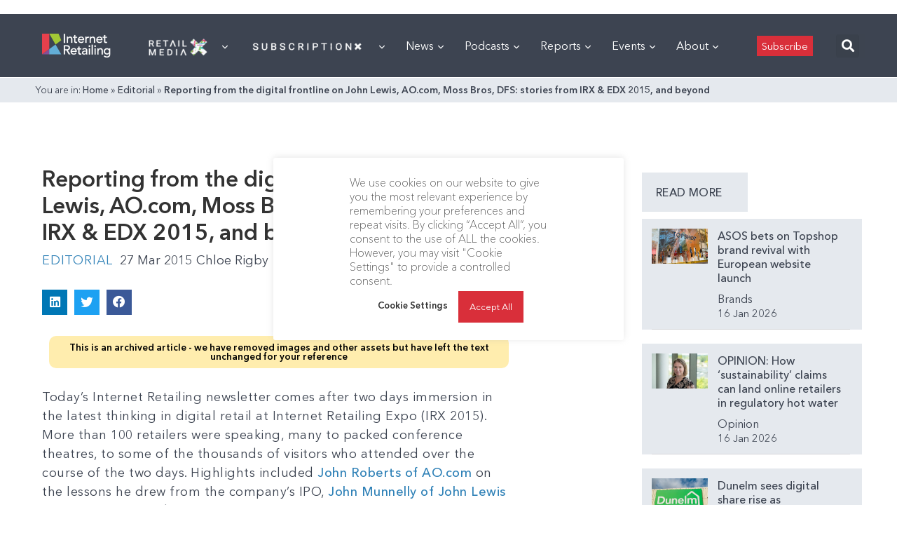

--- FILE ---
content_type: text/html; charset=utf-8
request_url: https://www.google.com/recaptcha/api2/aframe
body_size: 268
content:
<!DOCTYPE HTML><html><head><meta http-equiv="content-type" content="text/html; charset=UTF-8"></head><body><script nonce="0ZGuxVqMXLYxb8UQJrJhGA">/** Anti-fraud and anti-abuse applications only. See google.com/recaptcha */ try{var clients={'sodar':'https://pagead2.googlesyndication.com/pagead/sodar?'};window.addEventListener("message",function(a){try{if(a.source===window.parent){var b=JSON.parse(a.data);var c=clients[b['id']];if(c){var d=document.createElement('img');d.src=c+b['params']+'&rc='+(localStorage.getItem("rc::a")?sessionStorage.getItem("rc::b"):"");window.document.body.appendChild(d);sessionStorage.setItem("rc::e",parseInt(sessionStorage.getItem("rc::e")||0)+1);localStorage.setItem("rc::h",'1768663626265');}}}catch(b){}});window.parent.postMessage("_grecaptcha_ready", "*");}catch(b){}</script></body></html>

--- FILE ---
content_type: application/javascript
request_url: https://prism.app-us1.com/?a=476598377&u=https%3A%2F%2Finternetretailing.net%2Freporting-from-the-digital-frontline-on-john-lewis-aocom-moss-bros-dfs-stories-from-irx-amp-edx-2015-and-beyond%2F
body_size: 138
content:
window.visitorGlobalObject=window.visitorGlobalObject||window.prismGlobalObject;window.visitorGlobalObject.setVisitorId('c90615ae-e117-413b-8bf4-82e863d78898', '476598377');window.visitorGlobalObject.setWhitelistedServices('tracking', '476598377');

--- FILE ---
content_type: application/javascript
request_url: https://internetretailing.net/wp-content/plugins/surecart/dist/components/surecart/p-a99af055.entry.js
body_size: 10109
content:
import{r as t,c as o,h as r,H as s,a as e,F as n}from"./p-cc7ce8c7.js";import{i as a}from"./p-d556eec7.js";import{g as i,a as l,s as c,b as u}from"./p-b8e5d313.js";import{m as d}from"./p-7ef0f71c.js";import{g as b}from"./p-a0a91ecb.js";import{a as h}from"./p-18e45a13.js";import{a as g}from"./p-1c2e2695.js";const p=":host{display:block}[hidden]{display:none !important}::slotted(*:not(:first-child)){margin-top:0.5rem;margin-bottom:0}::slotted(ul){line-height:1.4em;list-style-type:disc;margin:0;padding:0;padding-left:20px}.alert{font-family:var(--sc-input-font-family);font-weight:var(--sc-font-weight-normal);font-size:var(--sc-button-font-size-medium);line-height:var(--sc-line-height-dense);border-radius:var(--sc-alert-border-radius, var(--sc-border-radius-medium));padding:var(--sc-spacing-large);display:flex;align-items:flex-start;border:var(--sc-alert-border, var(--sc-input-border));border-top:solid var(--sc-alert-border-width, 3px);color:var(--sc-alert-color, var(--sc-input-label-color));background:var(--sc-alert-background-color, var(--sc-color-white));box-shadow:var(--sc-shadow-small)}.alert__text{flex:1}.alert.alert--primary{border-top-color:var(--sc-alert-primary-border-color, var(--sc-color-primary-500))}.alert.alert--primary a{color:var(--sc-color-primary-900)}.alert.alert--primary .alert__title{color:var(--sc-alert-title-color, var(--sc-color-gray-800))}.alert.alert--primary .alert__icon{color:var(--sc-alert-primary-icon-color, var(--sc-color-primary-500))}.alert.alert--info{border-top-color:var(--sc-alert-info-border-color, var(--sc-color-info-500))}.alert.alert--info a{color:var(--sc-color-info-900)}.alert.alert--info .alert__title{color:var(--sc-alert-title-color, var(--sc-color-gray-800))}.alert.alert--info .alert__icon{color:var(--sc-alert-info-icon-color, var(--sc-color-info-500))}.alert.alert--danger{border-top-color:var(--sc-alert-danger-border-color, var(--sc-color-danger-500))}.alert.alert--danger a{color:var(--sc-color-danger-900)}.alert.alert--danger .alert__title{color:var(--sc-alert-title-color, var(--sc-color-gray-800))}.alert.alert--danger .alert__icon{color:var(--sc-alert-danger-icon-color, var(--sc-color-danger-500))}.alert.alert--warning{border-top-color:var(--sc-alert-warning-border-color, var(--sc-color-warning-500))}.alert.alert--warning a{color:var(--sc-color-warning-900)}.alert.alert--warning .alert__title{color:var(--sc-alert-title-color, var(--sc-color-gray-800))}.alert.alert--warning .alert__icon{color:var(--sc-alert-warning-icon-color, var(--sc-color-warning-500))}.alert.alert--success{border-top-color:var(--sc-alert-success-border-color, var(--sc-color-success-500))}.alert.alert--success a{color:var(--sc-color-success-900)}.alert.alert--success .alert__title{color:var(--sc-alert-title-color, var(--sc-color-gray-800))}.alert.alert--success .alert__icon{color:var(--sc-alert-success-icon-color, var(--sc-color-success-500))}.alert__icon{flex:1;flex:0 0 auto;display:flex;align-items:center;font-size:var(--sc-font-size-large);padding-inline-end:var(--sc-spacing-medium)}.alert__title{font-weight:var(--sc-font-weight-semibold)}.sr-only{position:absolute;width:1px;height:1px;padding:0;margin:-1px;overflow:hidden;clip:rect(0, 0, 0, 0);border:0}.alert__close{transition:background-color var(--sc-transition-fast) ease;display:inline-flex;border-radius:var(--sc-border-radius-small);padding:var(--sc-spacing-x-small);margin-left:auto;cursor:pointer}.alert__close svg{width:1em;height:1em}.alert--is-rtl{text-align:right}.alert--is-rtl.alert-close{margin-right:auto;margin-left:unset}.alert--is-rtl ::slotted(ul){margin:0;padding:0;padding-right:20px}";const f=class{constructor(r){t(this,r);this.scHide=o(this,"scHide",7);this.scShow=o(this,"scShow",7);this.open=false;this.title=undefined;this.closable=false;this.type="primary";this.duration=Infinity;this.scrollOnOpen=undefined;this.scrollMargin="0px";this.noIcon=undefined;this.autoHideTimeout=undefined}async show(){if(this.open){return}this.open=true}async hide(){if(!this.open){return}this.open=false}restartAutoHide(){clearTimeout(this.autoHideTimeout);if(this.open&&this.duration<Infinity){this.autoHideTimeout=setTimeout((()=>this.hide()),this.duration)}}handleMouseMove(){this.restartAutoHide()}handleCloseClick(){this.hide()}handleOpenChange(){this.open?this.scShow.emit():this.scHide.emit();if(this.open&&this.scrollOnOpen){this.el.scrollIntoView({behavior:"smooth"})}}componentDidLoad(){this.handleOpenChange()}iconName(){switch(this.type){case"danger":return"alert-circle";case"success":return"check-circle";case"warning":return"alert-triangle";default:return"info"}}icon(){return r("sc-icon",{name:this.iconName()})}render(){return r(s,{style:{"scroll-margin-top":this.scrollMargin}},r("div",{class:{alert:true,"alert--primary":this.type==="primary","alert--success":this.type==="success","alert--info":this.type==="info","alert--warning":this.type==="warning","alert--danger":this.type==="danger","alert--is-rtl":a()},part:"base",role:"alert","aria-live":"assertive","aria-atomic":"true","aria-hidden":this.open?"false":"true",hidden:this.open?false:true,onMouseMove:()=>this.handleMouseMove()},r("div",{class:"alert__icon",part:"icon"},r("slot",{name:"icon"},this.icon())),r("div",{class:"alert__text",part:"text"},r("div",{class:"alert__title",part:"title"},r("slot",{name:"title"},this.title)),r("div",{class:"alert__message",part:"message"},r("slot",null))),this.closable&&r("span",{part:"close",class:"alert__close",onClick:()=>this.handleCloseClick()},r("span",{class:"sr-only"},"Dismiss"),r("svg",{class:"h-5 w-5","x-description":"Heroicon name: solid/x",xmlns:"http://www.w3.org/2000/svg",viewBox:"0 0 20 20",fill:"currentColor","aria-hidden":"true"},r("path",{"fill-rule":"evenodd",d:"M4.293 4.293a1 1 0 011.414 0L10 8.586l4.293-4.293a1 1 0 111.414 1.414L11.414 10l4.293 4.293a1 1 0 01-1.414 1.414L10 11.414l-4.293 4.293a1 1 0 01-1.414-1.414L8.586 10 4.293 5.707a1 1 0 010-1.414z","clip-rule":"evenodd"})))))}get el(){return e(this)}static get watchers(){return{open:["handleOpenChange"]}}};f.style=p;const v=':host{display:block;position:var(--sc-block-ui-position, absolute);top:-5px;left:-5px;right:-5px;bottom:-5px;overflow:hidden;display:flex;align-items:center;justify-content:center}:host>*{z-index:1}:host:after{content:"";position:var(--sc-block-ui-position, absolute);top:0;left:0;right:0;bottom:0;cursor:wait;background:var(--sc-block-ui-background-color, var(--sc-color-white));opacity:var(--sc-block-ui-opacity, 0.15)}:host.transparent:after{background:transparent}.overlay__content{font-size:var(--sc-font-size-large);font-weight:var(--sc-font-weight-semibold);display:grid;gap:0.5em;text-align:center}';const m=class{constructor(o){t(this,o);this.zIndex=1;this.transparent=undefined;this.spinner=undefined}render(){return r("div",{part:"base",class:{overlay:true,transparent:this.transparent},style:{"z-index":this.zIndex.toString()}},r("div",{class:"overlay__content",part:"content"},r("slot",{name:"spinner"},!this.transparent&&this.spinner&&r("sc-spinner",null)),r("slot",null)))}};m.style=v;const x=':host{display:inline-block;width:auto;cursor:pointer;--primary-color:var(--sc-color-primary-text);--primary-background:var(--sc-color-primary-500)}:host([full]){display:block}::slotted(*){pointer-events:none}.button{box-sizing:border-box;z-index:10;display:inline-flex;align-items:stretch;justify-content:center;width:100%;border-style:solid;border-width:var(--sc-input-border-width);font-family:var(--sc-input-font-family);font-weight:var(--sc-font-weight-semibold);text-decoration:none;user-select:none;white-space:nowrap;vertical-align:middle;padding:0;transition:var(--sc-input-transition, var(--sc-transition-medium)) background-color, var(--sc-input-transition, var(--sc-transition-medium)) color, var(--sc-input-transition, var(--sc-transition-medium)) border, var(--sc-input-transition, var(--sc-transition-medium)) box-shadow, var(--sc-input-transition, var(--sc-transition-medium)) opacity;cursor:inherit}.button::-moz-focus-inner{border:0}.button:focus{outline:none}.button:focus-visible{box-shadow:0 0 0 var(--sc-focus-ring-width) var(--sc-focus-ring-color-primary)}.button.button--disabled{cursor:not-allowed}.button.button--disabled *{pointer-events:none}.button.button--disabled .button__label,.button.button--disabled .button__suffix,.button.button--disabled .button__prefix{opacity:0.5}.button ::slotted(.sc--icon){pointer-events:none}.button__prefix,.button__suffix{flex:0 0 auto;display:flex;align-items:center}.button__label{display:flex;align-items:center}.button__label ::slotted(sc-icon){vertical-align:-2px}.button:not(.button--text):not(.button--link){box-shadow:var(--sc-shadow-small)}.button.button--standard.button--default{background-color:var(--sc-button-default-background-color, var(--sc-color-white));border-color:var(--sc-button-default-border-color, var(--sc-color-gray-300));color:var(--sc-button-default-color, var(--sc-color-gray-600))}.button.button--standard.button--default:hover:not(.button--disabled){background-color:var(--sc-button-default-hover-background-color, var(--sc-color-white));border-color:var(--sc-button-default-focus-border-color, var(--primary-background));color:var(--primary-background)}.button.button--standard.button--default:focus:not(.button--disabled){background-color:var(--sc-button-default-focus-background-color, var(--sc-color-white));border-color:var(--sc-button-default-focus-border-color, var(--sc-color-white));color:var(--primary-background);box-shadow:0 0 0 var(--sc-focus-ring-width) var(--sc-focus-ring-color-primary)}.button.button--standard.button--default:active:not(.button--disabled){background-color:var(--sc-button-default-active-background-color, var(--sc-color-white));border-color:var(--sc-button-default-active-border-color, var(--sc-color-white));color:var(--primary-background)}.button.button--standard.button--primary{background-color:var(--primary-background);border-color:var(--primary-background);color:var(--primary-color)}.button.button--standard.button--primary:hover:not(.button--disabled){opacity:0.8}.button.button--standard.button--primary:focus:not(.button--disabled){opacity:0.8;color:var(--primary-color);border-color:var(--sc-color-white);box-shadow:0 0 0 var(--sc-focus-ring-width) var(--sc-focus-ring-color-primary)}.button.button--standard.button--primary:active:not(.button--disabled){background-color:var(--primary-background);border-color:var(--sc-color-white);color:var(--primary-color)}.button.button--standard.button--success{background-color:var(--sc-color-success-500);border-color:var(--sc-color-success-500);color:var(--sc-color-success-text)}.button.button--standard.button--success:hover:not(.button--disabled){background-color:var(--sc-color-success-400);border-color:var(--sc-color-success-400);color:var(--sc-color-success-text)}.button.button--standard.button--success:focus:not(.button--disabled){background-color:var(--sc-color-success-400);border-color:var(--sc-color-success-400);color:var(--sc-color-success-text);box-shadow:0 0 0 var(--sc-focus-ring-width) var(--sc-focus-ring-color-success)}.button.button--standard.button--success:active:not(.button--disabled){background-color:var(--sc-color-success-500);border-color:var(--sc-color-success-500);color:var(--sc-color-success-text)}.button.button--standard.button--info{background-color:var(--sc-color-info-500);border-color:var(--sc-color-info-500);color:var(--sc-color-info-text)}.button.button--standard.button--info:hover:not(.button--disabled){background-color:var(--sc-color-info-400);border-color:var(--sc-color-info-400);color:var(--sc-color-info-text)}.button.button--standard.button--info:focus:not(.button--disabled){background-color:var(--sc-color-info-400);border-color:var(--sc-color-info-400);color:var(--sc-color-info-text);box-shadow:0 0 0 var(--sc-focus-ring-width) var(--sc-focus-ring-color-info)}.button.button--standard.button--info:active:not(.button--disabled){background-color:var(--sc-color-info-500);border-color:var(--sc-color-info-500);color:var(--sc-color-info-text)}.button.button--standard.button--warning{background-color:var(--sc-color-warning-500);border-color:var(--sc-color-warning-500);color:var(--sc-color-warning-text)}.button.button--standard.button--warning:hover:not(.button--disabled){background-color:var(--sc-color-warning-400);border-color:var(--sc-color-warning-400);color:var(--sc-color-warning-text)}.button.button--standard.button--warning:focus:not(.button--disabled){background-color:var(--sc-color-warning-400);border-color:var(--sc-color-warning-400);color:var(--sc-color-warning-text);box-shadow:0 0 0 var(--sc-focus-ring-width) var(--sc-focus-ring-color-warning)}.button.button--standard.button--warning:active:not(.button--disabled){background-color:var(--sc-color-warning-500);border-color:var(--sc-color-warning-500);color:var(--sc-color-warning-text)}.button.button--standard.button--danger{background-color:var(--sc-color-danger-500);border-color:var(--sc-color-danger-500);color:var(--sc-color-danger-text)}.button.button--standard.button--danger:hover:not(.button--disabled){background-color:var(--sc-color-danger-400);border-color:var(--sc-color-danger-400);color:var(--sc-color-danger-text)}.button.button--standard.button--danger:focus:not(.button--disabled){background-color:var(--sc-color-danger-400);border-color:var(--sc-color-danger-400);color:var(--sc-color-danger-text);box-shadow:0 0 0 var(--sc-focus-ring-width) var(--sc-focus-ring-color-danger)}.button.button--standard.button--danger:active:not(.button--disabled){background-color:var(--sc-color-danger-500);border-color:var(--sc-color-danger-500);color:var(--sc-color-danger-text)}.button--outline{background:none;border:solid 1px}.button--outline.button--default{border-color:var(--sc-color-gray-300);color:var(--sc-color-gray-700)}.button--outline.button--default:hover:not(.button--disabled){border-color:var(--primary-background);background-color:var(--primary-background);color:var(--sc-color-white)}.button--outline.button--default:focus:not(.button--disabled){border-color:var(--primary-background);box-shadow:0 0 0 var(--sc-focus-ring-width) var(--primary-background)/var(--sc-focus-ring-alpha)}.button--outline.button--default:active:not(.button--disabled){opacity:0.8;color:var(--sc-color-white)}.button--outline.button--primary{border-color:var(--primary-background);color:var(--primary-background)}.button--outline.button--primary:hover:not(.button--disabled){background-color:var(--primary-background);opacity:0.8;color:var(--sc-color-white)}.button--outline.button--primary:focus:not(.button--disabled){border-color:var(--primary-background);box-shadow:0 0 0 var(--sc-focus-ring-width) var(--primary-background)/var(--sc-focus-ring-alpha)}.button--outline.button--primary:active:not(.button--disabled){border-color:var(--primary-background);background-color:var(--primary-background);opacity:0.9;color:var(--sc-color-white)}.button--outline.button--success{border-color:var(--sc-color-success-500);color:var(--sc-color-success-500)}.button--outline.button--success:hover:not(.button--disabled){background-color:var(--sc-color-success-500);color:var(--sc-color-white)}.button--outline.button--success:focus:not(.button--disabled){border-color:var(--sc-color-success-500);box-shadow:0 0 0 var(--sc-focus-ring-width) var(--sc-color-success-500)/var(--sc-focus-ring-alpha)}.button--outline.button--success:active:not(.button--disabled){border-color:var(--sc-color-success-700);background-color:var(--sc-color-success-700);color:var(--sc-color-white)}.button--outline.button--info{border-color:var(--sc-color-gray-500);color:var(--sc-color-gray-500)}.button--outline.button--info:hover:not(.button--disabled){background-color:var(--sc-color-gray-500);color:var(--sc-color-white)}.button--outline.button--info:focus:not(.button--disabled){border-color:var(--sc-color-gray-500);box-shadow:0 0 0 var(--sc-focus-ring-width) var(--sc-color-gray-500)/var(--sc-focus-ring-alpha)}.button--outline.button--info:active:not(.button--disabled){border-color:var(--sc-color-gray-700);background-color:var(--sc-color-gray-700);color:var(--sc-color-white)}.button--outline.button--warning{border-color:var(--sc-color-warning-500);color:var(--sc-color-warning-500)}.button--outline.button--warning:hover:not(.button--disabled){background-color:var(--sc-color-warning-500);color:var(--sc-color-white)}.button--outline.button--warning:focus:not(.button--disabled){border-color:var(--sc-color-warning-500);box-shadow:0 0 0 var(--sc-focus-ring-width) var(--sc-color-warning-500)/var(--sc-focus-ring-alpha)}.button--outline.button--warning:active:not(.button--disabled){border-color:var(--sc-color-warning-700);background-color:var(--sc-color-warning-700);color:var(--sc-color-white)}.button--outline.button--danger{border-color:var(--sc-color-danger-500);color:var(--sc-color-danger-500)}.button--outline.button--danger:hover:not(.button--disabled){background-color:var(--sc-color-danger-500);color:var(--sc-color-white)}.button--outline.button--danger:focus:not(.button--disabled){border-color:var(--sc-color-danger-500);box-shadow:0 0 0 var(--sc-focus-ring-width) var(--sc-color-danger-500)/var(--sc-focus-ring-alpha)}.button--outline.button--danger:active:not(.button--disabled){border-color:var(--sc-color-danger-700);background-color:var(--sc-color-danger-700);color:var(--sc-color-white)}.button--text{background-color:transparent;border-color:transparent;color:inherit}.button--text:hover:not(.button--disabled){background-color:transparent;border-color:transparent;color:var(--sc-color-gray-600)}.button--text:focus:not(.button--disabled){background-color:transparent;border-color:transparent;box-shadow:0}.button--text:active:not(.button--disabled){background-color:transparent;border-color:transparent;box-shadow:0}.button--text.button--caret.button--has-label{padding-right:var(--sc-spacing-xx-small)}.button--text.button--caret.button--has-label .button__label{padding:0 var(--sc-spacing-xx-small) !important}.button--link{background-color:transparent;border-color:transparent;box-shadow:none;color:var(--sc-button-link-color, var(--primary-background));transition:opacity var(--sc-input-transition, var(--sc-transition-medium)) ease;text-decoration:var(--sc-button-link-text-decoration, none)}.button--link.button--has-label.button--small .button__label,.button--link.button--has-label.button--medium .button__label,.button--link.button--has-label.button--large .button__label{padding:0}.button--link:hover:not(.button--disabled){background-color:transparent;border-color:transparent;opacity:0.75}.button--link:focus:not(.button--disabled){background-color:transparent;border-color:transparent}.button--link:active:not(.button--disabled){background-color:transparent;border-color:transparent}.button--link.button--has-prefix:not(.button--text).button--small,.button--link.button--has-prefix:not(.button--text).button--medium,.button--link.button--has-prefix:not(.button--text).button--large{padding-left:0}.button--link.button--has-prefix:not(.button--text).button--small .button__label,.button--link.button--has-prefix:not(.button--text).button--medium .button__label,.button--link.button--has-prefix:not(.button--text).button--large .button__label{padding-left:var(--sc-spacing-xx-small)}.button--link.button--has-suffix:not(.button--text).button--small,.button--link.button--has-suffix:not(.button--text).button--medium,.button--link.button--has-suffix:not(.button--text).button--large{padding-right:0}.button--link.button--has-suffix:not(.button--text).button--small .button__label,.button--link.button--has-suffix:not(.button--text).button--medium .button__label,.button--link.button--has-suffix:not(.button--text).button--large .button__label{padding-right:var(--sc-spacing-xx-small)}.button--small{font-size:var(--sc-button-font-size-small);height:var(--sc-input-height-small);line-height:calc(var(--sc-input-height-small) - var(--sc-input-border-width) * 2);border-radius:var(--button-border-radius, var(--sc-input-border-radius-small))}.button--medium{font-size:var(--sc-button-font-size-medium);height:var(--sc-input-height-medium);line-height:calc(var(--sc-input-height-medium) - var(--sc-input-border-width) * 2);border-radius:var(--button-border-radius, var(--sc-input-border-radius-medium))}.button--large{font-size:var(--sc-button-font-size-large);height:var(--sc-input-height-large);line-height:calc(var(--sc-input-height-large) - var(--sc-input-border-width) * 2);border-radius:var(--button-border-radius, var(--sc-input-border-radius-large))}.button--full{display:block}.button--pill.button--small{border-radius:var(--sc-input-height-small)}.button--pill.button--medium{border-radius:var(--sc-input-height-medium)}.button--pill.button--large{border-radius:var(--sc-input-height-large)}.button--circle{padding-left:0;padding-right:0}.button--circle.button--small{width:var(--sc-input-height-small);border-radius:50%}.button--circle.button--medium{width:var(--sc-input-height-medium);border-radius:50%}.button--circle.button--large{width:var(--sc-input-height-large);border-radius:50%}.button--circle .button__prefix,.button--circle .button__suffix,.button--circle .button__caret{display:none}.button--caret .button__suffix{display:none}.button--caret .button__caret{display:flex;align-items:center}.button--caret .button__caret svg{width:1em;height:1em}.button--busy{position:relative;cursor:wait}.button--busy .button__prefix,.button--busy .button__label,.button--busy .button__suffix,.button--busy .button__caret{visibility:hidden}.button--busy *{pointer-events:none}.button--loading{position:relative;cursor:wait}.button--loading .button__prefix,.button--loading .button__label,.button--loading .button__suffix,.button--loading .button__caret{visibility:hidden}sc-spinner::part(base){--indicator-color:currentColor;--spinner-size:12px;position:absolute;top:calc(50% - var(--spinner-size) + var(--spinner-size) / 4);left:calc(50% - var(--spinner-size) + var(--spinner-size) / 4)}.button ::slotted(sc-badge){position:absolute;top:0;right:0;transform:translateY(-50%) translateX(50%);pointer-events:none}.button--has-label.button--small .button__label{padding:0 var(--sc-spacing-small)}.button--has-label.button--medium .button__label{padding:0 var(--sc-spacing-medium)}.button--has-label.button--large .button__label{padding:0 var(--sc-spacing-large)}.button--has-prefix:not(.button--text).button--small{padding-left:var(--sc-spacing-x-small)}.button--has-prefix:not(.button--text).button--small .button__label{padding-left:var(--sc-spacing-x-small)}.button--has-prefix:not(.button--text).button--medium{padding-left:var(--sc-spacing-small)}.button--has-prefix:not(.button--text).button--medium .button__label{padding-left:var(--sc-spacing-small)}.button--has-prefix:not(.button--text).button--large{padding-left:var(--sc-spacing-small)}.button--has-prefix:not(.button--text).button--large .button__label{padding-left:var(--sc-spacing-small)}.button--has-suffix.button--small,.button--caret.button--small{padding-right:var(--sc-spacing-x-small)}.button--has-suffix.button--small .button__label,.button--caret.button--small .button__label{padding-right:var(--sc-spacing-x-small)}.button--has-suffix.button--medium,.button--caret.button--medium{padding-right:var(--sc-spacing-small)}.button--has-suffix.button--medium .button__label,.button--caret.button--medium .button__label{padding-right:var(--sc-spacing-small)}.button--has-suffix.button--large,.button--caret.button--large{padding-right:var(--sc-spacing-small)}.button--has-suffix.button--large .button__label,.button--caret.button--large .button__label{padding-right:var(--sc-spacing-small)}:host(.sc-button-group__button--first) .button{border-top-right-radius:0;border-bottom-right-radius:0}:host(.sc-button-group__button--inner) .button{border-radius:0}:host(.sc-button-group__button--last) .button{border-top-left-radius:0;border-bottom-left-radius:0}:host(.sc-button-group__button:not(.sc-button-group__button--first)){margin-left:calc(-1 * var(--sc-input-border-width))}:host(.sc-button-group__button:not(.sc-button-group__button--focus,.sc-button-group__button--first,[type=default]):not(:hover,:active,:focus)) .button:after{content:"";position:absolute;top:0;left:0;bottom:0;border-left:solid 1px #fff4;mix-blend-mode:lighten}:host(.sc-button-group__button--hover){z-index:1}:host(.sc-button-group__button--focus){z-index:2}@keyframes busy-animation{0%{background-position:200px 0}}.button--is-rtl.button--has-prefix.button--small,.button--is-rtl.button--has-prefix.button--medium,.button--is-rtl.button--has-prefix.button--large{padding-left:0}.button--is-rtl.button--has-prefix.button--small .button__label,.button--is-rtl.button--has-prefix.button--medium .button__label,.button--is-rtl.button--has-prefix.button--large .button__label{padding-left:0;padding-right:var(--sc-spacing-xx-small)}.button--is-rtl.button--has-suffix.button--small,.button--is-rtl.button--has-suffix.button--medium,.button--is-rtl.button--has-suffix.button--large{padding-right:0}.button--is-rtl.button--has-suffix.button--small .button__label,.button--is-rtl.button--has-suffix.button--medium .button__label,.button--is-rtl.button--has-suffix.button--large .button__label{padding-right:0;padding-left:var(--sc-spacing-xx-small)}';const w=class{constructor(r){t(this,r);this.scBlur=o(this,"scBlur",7);this.scFocus=o(this,"scFocus",7);this.hasFocus=false;this.hasLabel=false;this.hasPrefix=false;this.hasSuffix=false;this.type="default";this.size="medium";this.caret=false;this.full=false;this.disabled=false;this.loading=false;this.outline=false;this.busy=false;this.pill=false;this.circle=false;this.submit=false;this.name=undefined;this.value=undefined;this.href=undefined;this.target=undefined;this.download=undefined;this.autofocus=undefined}componentWillLoad(){this.handleSlotChange()}click(){this.button.click()}focus(t){this.button.focus(t)}blur(){this.button.blur()}handleSlotChange(){this.hasLabel=!!this.button.children;this.hasPrefix=!!this.button.querySelector('[slot="prefix"]');this.hasSuffix=!!this.button.querySelector('[slot="suffix"]')}handleBlur(){this.hasFocus=false;this.scBlur.emit()}handleFocus(){this.hasFocus=true;this.scFocus.emit()}handleClick(t){if(this.disabled||this.loading||this.busy){t.preventDefault();t.stopPropagation()}if(this.submit){this.submitForm()}}submitForm(){var t,o;const r=((o=(t=this.button.closest("sc-form"))===null||t===void 0?void 0:t.shadowRoot)===null||o===void 0?void 0:o.querySelector("form"))||this.button.closest("form");const s=document.createElement("button");if(r){s.type="submit";s.style.position="absolute";s.style.width="0";s.style.height="0";s.style.clip="rect(0 0 0 0)";s.style.clipPath="inset(50%)";s.style.overflow="hidden";s.style.whiteSpace="nowrap";r.append(s);s.click();s.remove()}}render(){const t=this.href?"a":"button";const o=r(n,null,r("span",{part:"prefix",class:"button__prefix"},r("slot",{onSlotchange:()=>this.handleSlotChange(),name:"prefix"})),r("span",{part:"label",class:"button__label"},r("slot",{onSlotchange:()=>this.handleSlotChange()})),r("span",{part:"suffix",class:"button__suffix"},r("slot",{onSlotchange:()=>this.handleSlotChange(),name:"suffix"})),this.caret?r("span",{part:"caret",class:"button__caret"},r("svg",{viewBox:"0 0 24 24",fill:"none",stroke:"currentColor","stroke-width":"2","stroke-linecap":"round","stroke-linejoin":"round"},r("polyline",{points:"6 9 12 15 18 9"}))):"",this.loading||this.busy?r("sc-spinner",{exportparts:"base:spinner"}):"");return r(t,{part:"base",class:{button:true,[`button--${this.type}`]:!!this.type,[`button--${this.size}`]:true,"button--caret":this.caret,"button--circle":this.circle,"button--disabled":this.disabled,"button--focused":this.hasFocus,"button--loading":this.loading,"button--busy":this.busy,"button--pill":this.pill,"button--standard":!this.outline,"button--outline":this.outline,"button--has-label":this.hasLabel,"button--has-prefix":this.hasPrefix,"button--has-suffix":this.hasSuffix,"button--is-rtl":a()},href:this.href,target:this.target,download:this.download,autoFocus:this.autofocus,rel:this.target?"noreferrer noopener":undefined,role:"button","aria-disabled":this.disabled?"true":"false","aria-busy":this.busy||this.loading?"true":"false",tabindex:this.disabled?"-1":"0",disabled:this.disabled||this.busy,type:this.submit?"submit":"button",name:this.name,value:this.value,onBlur:()=>this.handleBlur(),onFocus:()=>this.handleFocus(),onClick:t=>this.handleClick(t)},o)}get button(){return e(this)}};w.style=x;const y=":host{display:block;position:relative}.dashboard-module{display:grid;gap:var(--sc-dashboard-module-spacing, 1em)}.heading{font-family:var(--sc-font-sans);display:flex;flex-wrap:wrap;gap:1em;align-items:center;justify-content:space-between}.heading__text{display:grid;flex:1;gap:calc(var(--sc-dashboard-module-spacing, 1em) / 2)}@media screen and (min-width: 720px){.heading{gap:2em}}.heading__title{font-size:var(--sc-dashbaord-module-heading-size, var(--sc-font-size-x-large));font-weight:var(--sc-dashbaord-module-heading-weight, var(--sc-font-weight-bold));line-height:var(--sc-dashbaord-module-heading-line-height, var(--sc-line-height-dense));white-space:nowrap}.heading__description{font-size:var(--sc-font-size-normal);line-height:var(--sc-line-height-dense);opacity:0.85}";const _=class{constructor(o){t(this,o);this.heading=undefined;this.error=undefined;this.loading=undefined}render(){return r("div",{class:"dashboard-module",part:"base"},!!this.error&&r("sc-alert",{exportparts:"base:error__base, icon:error__icon, text:error__text, title:error__title, message:error__message",open:!!this.error,type:"danger"},r("span",{slot:"title"},wp.i18n.__("Error","surecart")),this.error),r("div",{class:"heading",part:"heading"},r("div",{class:"heading__text",part:"heading-text"},r("div",{class:"heading__title",part:"heading-title"},r("slot",{name:"heading","aria-label":this.heading},this.heading)),r("div",{class:"heading__description",part:"heading-description"},r("slot",{name:"description"}))),r("slot",{name:"end"})),r("slot",null))}};_.style=y;const k=new Set;function z(t){k.add(t);document.body.classList.add("sc-scroll-lock")}function C(t){k.delete(t);if(k.size===0){document.body.classList.remove("sc-scroll-lock")}}const j=":host{--width:31rem;--header-spacing:var(--sc-spacing-large);--body-spacing:var(--sc-spacing-large);--footer-spacing:var(--sc-spacing-large);display:contents}[hidden]{display:none !important}.dialog{display:flex;align-items:center;justify-content:center;position:fixed;top:0;right:0;bottom:0;left:0;z-index:var(--sc-z-index-dialog);box-sizing:border-box;text-align:left}.dialog__panel{display:flex;flex-direction:column;z-index:2;width:var(--width);max-width:100vw;max-height:100vh;background-color:var(--sc-panel-background-color);border-radius:var(--sc-border-radius-medium);box-shadow:var(--sc-shadow-x-large);position:relative}.dialog__panel:focus{outline:none}@media screen and (max-width: 420px){.dialog__panel{max-height:80vh}}.dialog--open .dialog__panel{display:flex;opacity:1;transform:none}.dialog__header{flex:0 0 auto;display:flex;border-bottom:1px solid var(--sc-color-gray-300)}.dialog__title{flex:1 1 auto;font:inherit;font-size:var(--sc-font-size-large);line-height:var(--sc-line-height-dense);padding:var(--header-spacing);margin:0}.dialog__close{flex:0 0 auto;display:flex;align-items:center;font-size:var(--sc-font-size-x-large);padding:0 calc(var(--header-spacing) / 2);z-index:2}.dialog__body{flex:1 1 auto;padding:var(--body-spacing);overflow:var(--dialog-body-overflow, auto);-webkit-overflow-scrolling:touch}.dialog__footer{flex:0 0 auto;text-align:right;padding:var(--footer-spacing)}.dialog__footer ::slotted(sl-button:not(:first-of-type)){margin-left:var(--sc-spacing-x-small)}.dialog:not(.dialog--has-footer) .dialog__footer{display:none}.dialog__overlay{position:fixed;top:0;right:0;bottom:0;left:0;background-color:var(--sc-overlay-background-color)}";const D=class{constructor(r){t(this,r);this.scRequestClose=o(this,"scRequestClose",7);this.scShow=o(this,"scShow",7);this.scAfterShow=o(this,"scAfterShow",7);this.scHide=o(this,"scHide",7);this.scAfterHide=o(this,"scAfterHide",7);this.scInitialFocus=o(this,"scInitialFocus",7);this.open=false;this.label="";this.noHeader=false;this.hasFooter=false}async show(){if(this.open){return undefined}this.open=true}async hide(){if(!this.open){return undefined}this.open=false}requestClose(t){const o=this.scRequestClose.emit(t);if(o.defaultPrevented){const t=i(this.el,"dialog.denyClose");l(this.panel,t.keyframes,t.options);return}this.hide()}handleKeyDown(t){if(t.key==="Escape"){t.stopPropagation();this.requestClose("keyboard")}}async handleOpenChange(){if(this.open){this.scShow.emit();z(this.el);const t=this.el.querySelector("[autofocus]");if(t){t.removeAttribute("autofocus")}await Promise.all([c(this.dialog),c(this.overlay)]);this.dialog.hidden=false;requestAnimationFrame((()=>{const o=this.scInitialFocus.emit();if(!o.defaultPrevented){if(t){t.focus({preventScroll:true})}else{this.panel.focus({preventScroll:true})}}if(t){t.setAttribute("autofocus","")}}));const o=i(this.el,"dialog.show");const r=i(this.el,"dialog.overlay.show");await Promise.all([l(this.panel,o.keyframes,o.options),l(this.overlay,r.keyframes,r.options)]);this.scAfterShow.emit()}else{this.scHide.emit();await Promise.all([c(this.dialog),c(this.overlay)]);const t=i(this.el,"dialog.hide");const o=i(this.el,"dialog.overlay.hide");await Promise.all([l(this.panel,t.keyframes,t.options),l(this.overlay,o.keyframes,o.options)]);this.dialog.hidden=true;C(this.el);const r=this.originalTrigger;if(typeof(r===null||r===void 0?void 0:r.focus)==="function"){setTimeout((()=>r.focus()))}this.scAfterHide.emit()}}componentDidLoad(){this.hasFooter=!!this.el.querySelector('[slot="footer"]');this.dialog.hidden=!this.open;if(this.open){z(this.el)}}disconnectedCallback(){C(this.el)}render(){return r("div",{part:"base",ref:t=>this.dialog=t,class:{dialog:true,"dialog--open":this.open,"dialog--has-footer":this.hasFooter},onKeyDown:t=>this.handleKeyDown(t)},r("div",{part:"overlay",class:"dialog__overlay",onClick:t=>{t.preventDefault();t.stopImmediatePropagation();this.requestClose("overlay")},ref:t=>this.overlay=t,tabindex:"-1"}),r("div",{part:"panel",class:"dialog__panel",role:"dialog","aria-modal":"true","aria-hidden":this.open?"false":"true","aria-label":this.noHeader||this.label,"aria-labelledby":!this.noHeader||"title",ref:t=>this.panel=t,tabindex:"0"},!this.noHeader&&r("header",{part:"header",class:"dialog__header"},r("h2",{part:"title",class:"dialog__title",id:"title"},r("slot",{name:"label"}," ",this.label.length>0?this.label:String.fromCharCode(65279)," ")),r("sc-button",{class:"dialog__close",type:"text",circle:true,part:"close-button",exportparts:"base:close-button__base",onClick:t=>{t.preventDefault();t.stopImmediatePropagation();this.requestClose("close-button")}},r("sc-icon",{name:"x",label:wp.i18n.__("Close","surecart")}))),r("div",{part:"body",class:"dialog__body"},r("slot",null)),r("footer",{part:"footer",class:"dialog__footer"},r("slot",{name:"footer"}))))}get el(){return e(this)}static get watchers(){return{open:["handleOpenChange"]}}};u("dialog.show",{keyframes:[{opacity:0,transform:"scale(0.8)"},{opacity:1,transform:"scale(1)"}],options:{duration:150,easing:"ease"}});u("dialog.hide",{keyframes:[{opacity:1,transform:"scale(1)"},{opacity:0,transform:"scale(0.8)"}],options:{duration:150,easing:"ease"}});u("dialog.denyClose",{keyframes:[{transform:"scale(1)"},{transform:"scale(1.02)"},{transform:"scale(1)"}],options:{duration:150}});u("dialog.overlay.show",{keyframes:[{opacity:0},{opacity:1}],options:{duration:150}});u("dialog.overlay.hide",{keyframes:[{opacity:1},{opacity:0}],options:{duration:150}});D.style=j;const S=":host{display:block;--spacing:var(--sc-spacing-small)}.flex{display:flex;gap:var(--sc-flex-column-gap, var(--spacing));justify-content:var(--sc-flex-space-between, space-between)}.justify-flex-start{justify-content:flex-start}.justify-flex-end{justify-content:flex-end}.justify-center{justify-content:center}.justify-space-between{justify-content:space-between}.justify-space-around{justify-content:space-around}.justify-space-evenly{justify-content:space-evenly}.wrap-wrap{flex-wrap:wrap}.wrap-no-wrap{flex-wrap:no-wrap}.align-flex-start{align-items:flex-start}.align-flex-end{align-items:flex-end}.align-center{align-items:center}.align-baseline{align-items:baseline}.align-stretch{align-items:stretch}.direction-row{flex-direction:row}.direction-row-reverse{flex-direction:row-reverse}.direction-column{flex-direction:column}.direction-column-reverse{flex-direction:column-reverse}@media (max-width: 480px){.stack-mobile{flex-direction:column}}@media (max-width: 768px){.stack-tablet{flex-direction:column}}@media (max-width: 1180px){.stack-desktop{flex-direction:column}}";const I=class{constructor(o){t(this,o);this.alignItems=undefined;this.justifyContent=undefined;this.flexDirection=undefined;this.columnGap=undefined;this.flexWrap=undefined;this.stack=undefined}render(){return r("div",{part:"base",class:{flex:true,...this.justifyContent?{[`justify-${this.justifyContent}`]:true}:{},...this.alignItems?{[`align-${this.alignItems}`]:true}:{},...this.flexDirection?{[`direction-${this.flexDirection}`]:true}:{},...this.columnGap?{[`column-gap-${this.columnGap}`]:true}:{},...this.flexWrap?{[`wrap-${this.flexWrap}`]:true}:{},...this.stack?{[`stack-${this.stack}`]:true}:{}}},r("slot",null))}};I.style=S;const L=class{constructor(o){t(this,o);this.locale=undefined;this.date=new Date;this.weekday=undefined;this.era=undefined;this.year=undefined;this.month=undefined;this.day=undefined;this.hour=undefined;this.minute=undefined;this.second=undefined;this.timeZoneName=undefined;this.timeZone=undefined;this.hourFormat="auto";this.type="date"}render(){const t=this.type==="timestamp"?parseInt(this.date.toString())*1e3:this.date;const o=new Date(t);const r=this.hourFormat==="auto"?undefined:this.hourFormat==="12";if(isNaN(o.getMilliseconds())){return}return new Intl.DateTimeFormat(this.locale,{weekday:this.weekday,era:this.era,year:this.year,month:this.month,day:this.day,hour:this.hour,minute:this.minute,second:this.second,timeZoneName:this.timeZoneName,timeZone:this.timeZone,hour12:r}).format(o)}};const F={kg:"kilogram",lb:"pound",g:"gram",oz:"ounce"};const H=class{constructor(o){t(this,o);this.value=0;this.locale=undefined;this.type="decimal";this.noGrouping=false;this.currency="USD";this.currencyDisplay="symbol";this.minimumIntegerDigits=undefined;this.minimumFractionDigits=null;this.maximumFractionDigits=undefined;this.minimumSignificantDigits=undefined;this.maximumSignificantDigits=undefined;this.noConvert=undefined;this.unit="lb"}render(){if(isNaN(this.value)){return""}const t=navigator.language||(navigator===null||navigator===void 0?void 0:navigator.browserLanguage)||(navigator.languages||["en"])[0];const o=this.noConvert||this.type!=="currency"?this.value:d(this.value,this.currency.toUpperCase());const r=o%1==0?0:2;return new Intl.NumberFormat(this.locale||t,{style:this.type,currency:this.currency.toUpperCase(),currencyDisplay:this.currencyDisplay,useGrouping:!this.noGrouping,minimumIntegerDigits:this.minimumIntegerDigits,minimumFractionDigits:this.minimumFractionDigits!==null?this.minimumFractionDigits:r,maximumFractionDigits:this.maximumFractionDigits,minimumSignificantDigits:this.minimumSignificantDigits,maximumSignificantDigits:this.maximumSignificantDigits,unit:F[this.unit]}).format(o)}};const $=new Map;const N=t=>{if($.has(t)){return $.get(t)}else{const o=fetch(t).then((async t=>{if(t.ok){const o=document.createElement("div");o.innerHTML=await t.text();const r=o.firstElementChild;return{ok:t.ok,status:t.status,svg:r&&r.tagName.toLowerCase()==="svg"?r.outerHTML:""}}else{return{ok:t.ok,status:t.status,svg:null}}}));$.set(t,o);return o}};const P=":host{--width:1em;--height:1em;display:inline-block;width:var(--width);height:var(--height);contain:strict;box-sizing:content-box !important}.icon,svg{display:block;height:100%;width:100%;stroke-width:var(--sc-icon-stroke-width, 2px)}";const M={"chevron-down":wp.i18n.__("Open","surecart"),"chevron-up":wp.i18n.__("Close","surecart"),"chevron-right":wp.i18n.__("Next","surecart"),"chevron-left":wp.i18n.__("Previous","surecart"),"arrow-right":wp.i18n.__("Next","surecart"),"arrow-left":wp.i18n.__("Previous","surecart"),"arrow-down":wp.i18n.__("Down","surecart"),"arrow-up":wp.i18n.__("Up","surecart"),"alert-circle":wp.i18n.__("Alert","surecart")};const A=new DOMParser;const O=class{constructor(r){t(this,r);this.scLoad=o(this,"scLoad",7);this.svg="";this.name=undefined;this.src=undefined;this.label=undefined;this.library="default"}redraw(){this.setIcon()}componentWillLoad(){this.setIcon()}getLabel(){let t="";if(this.label){t=(M===null||M===void 0?void 0:M[this.label])||this.label}else if(this.name){t=((M===null||M===void 0?void 0:M[this.name])||this.name).replace(/-/g," ")}else if(this.src){t=this.src.replace(/.*\//,"").replace(/-/g," ").replace(/\.svg/i,"")}return t}async setIcon(){const t=b(this.library);const o=this.getUrl();if(o){try{const r=await N(o);if(o!==this.getUrl()){return}else if(r.ok){const o=A.parseFromString(r.svg,"text/html");const s=o.body.querySelector("svg");if(s){if(t&&t.mutator){t.mutator(s)}this.svg=s.outerHTML;this.scLoad.emit()}else{this.svg="";console.error({status:r===null||r===void 0?void 0:r.status})}}else{this.svg="";console.error({status:r===null||r===void 0?void 0:r.status})}}catch{console.error({status:-1})}}else if(this.svg){this.svg=""}}getUrl(){const t=b(this.library);if(this.name&&t){return t.resolver(this.name)}else{return this.src}}render(){return r("div",{part:"base",class:"icon",role:"img","aria-label":this.getLabel(),innerHTML:this.svg})}static get assetsDirs(){return["icon-assets"]}static get watchers(){return{name:["setIcon"],src:["setIcon"],library:["setIcon"]}}};O.style=P;const T=":host{position:relative;box-sizing:border-box}:host *,:host *:before,:host *:after{box-sizing:inherit}:host{--border-radius:var(--sc-border-radius-pill);--color:var(--sc-skeleton-color, var(--sc-color-gray-300));--sheen-color:var(--sc-skeleton-sheen-color, var(--sc-color-gray-400));display:block;position:relative}.skeleton{display:flex;width:100%;height:100%;min-height:1rem}.skeleton__indicator{flex:1 1 auto;background:var(--color);border-radius:var(--border-radius)}.skeleton--sheen .skeleton__indicator{background:linear-gradient(270deg, var(--sheen-color), var(--color), var(--color), var(--sheen-color));background-size:400% 100%;background-size:400% 100%;animation:sheen 3s ease-in-out infinite}.skeleton--pulse .skeleton__indicator{animation:pulse 2s ease-in-out 0.5s infinite}@keyframes sheen{0%{background-position:200% 0}to{background-position:-200% 0}}@keyframes pulse{0%{opacity:1}50%{opacity:0.4}100%{opacity:1}}";const B=class{constructor(o){t(this,o);this.effect="sheen"}render(){return r("div",{part:"base",class:{skeleton:true,"skeleton--pulse":this.effect==="pulse","skeleton--sheen":this.effect==="sheen"},"aria-busy":"true","aria-live":"polite"},r("div",{part:"indicator",class:"skeleton__indicator"}))}};B.style=T;const R=":host{--track-color:#0d131e20;--indicator-color:var(--sc-color-primary-500);--stroke-width:2px;--spinner-size:1em;display:inline-block}.spinner{display:inline-block;width:var(--spinner-size);height:var(--spinner-size);border-radius:50%;border:solid var(--stroke-width) var(--track-color);border-top-color:var(--indicator-color);border-right-color:var(--indicator-color);animation:1s linear infinite spin}@keyframes spin{0%{transform:rotate(0deg)}100%{transform:rotate(360deg)}}";const q=class{constructor(o){t(this,o)}render(){return r("span",{part:"base",class:"spinner","aria-busy":"true","aria-live":"polite"})}};q.style=R;const U=class{constructor(r){t(this,r);this.scRequestClose=o(this,"scRequestClose",7);this.scRefresh=o(this,"scRefresh",7);this.open=undefined;this.subscription=undefined;this.busy=undefined;this.error=undefined;this.upcomingPeriod=undefined;this.loading=false}openChanged(){if(this.open){this.fetchUpcoming()}}async fetchUpcoming(){var t;this.loading=true;try{this.upcomingPeriod=await h({method:"PATCH",path:g(`surecart/v1/subscriptions/${(t=this.subscription)===null||t===void 0?void 0:t.id}/upcoming_period`,{skip_product_group_validation:true,expand:["period.checkout"]}),data:{purge_pending_update:false}})}catch(t){this.error=(t===null||t===void 0?void 0:t.message)||wp.i18n.__("Something went wrong","surecart")}finally{this.loading=false}}async reactivateSubscription(){var t;try{this.error="";this.busy=true;await h({path:`surecart/v1/subscriptions/${(t=this.subscription)===null||t===void 0?void 0:t.id}/restore`,method:"PATCH"});this.scRefresh.emit();this.scRequestClose.emit("close-button")}catch(t){this.error=(t===null||t===void 0?void 0:t.message)||wp.i18n.__("Something went wrong","surecart")}finally{this.busy=false}}renderLoading(){return r("sc-flex",{flexDirection:"column",style:{gap:"1em"}},r("sc-skeleton",{style:{width:"20%",display:"inline-block"}}),r("sc-skeleton",{style:{width:"60%",display:"inline-block"}}),r("sc-skeleton",{style:{width:"40%",display:"inline-block"}}))}render(){var t,o,s,e;return r("sc-dialog",{noHeader:true,open:this.open,style:{"--width":"600px","--body-spacing":"var(--sc-spacing-xxx-large)"}},r("sc-dashboard-module",{loading:this.loading,heading:wp.i18n.__("Resubscribe","surecart"),class:"subscription-reactivate",error:this.error,style:{"--sc-dashboard-module-spacing":"1em"}},this.loading?this.renderLoading():r(n,null,r("div",{slot:"description"},r("sc-alert",{open:true,type:"warning",title:wp.i18n.__("Confirm Charge","surecart")},wp.i18n.__("You will be charged","surecart")," ",r("sc-format-number",{type:"currency",value:(o=(t=this.upcomingPeriod)===null||t===void 0?void 0:t.checkout)===null||o===void 0?void 0:o.amount_due,currency:(s=this.subscription)===null||s===void 0?void 0:s.currency})," ",wp.i18n.__("immediately for your subscription.","surecart")),r("sc-text",{style:{"--font-size":"var(--sc-font-size-medium)","--color":"var(--sc-input-label-color)","--line-height":"var(--sc-line-height-dense)","margin-top":"var(--sc-spacing-medium)"}},wp.i18n.__("Your subscription will be reactivated and will renew automatically on","surecart")," ",r("strong",null,r("sc-format-date",{type:"timestamp",date:(e=this.upcomingPeriod)===null||e===void 0?void 0:e.end_at,month:"long",day:"numeric",year:"numeric"})))),r("sc-flex",{justifyContent:"flex-start"},r("sc-button",{type:"primary",loading:this.busy,disabled:this.busy,onClick:()=>this.reactivateSubscription()},wp.i18n.__("Yes, Reactivate","surecart")),r("sc-button",{disabled:this.busy,style:{color:"var(--sc-color-gray-500)"},type:"text",onClick:()=>this.scRequestClose.emit()},wp.i18n.__("No, Keep Inactive","surecart")))),this.busy&&r("sc-block-ui",null)))}static get watchers(){return{open:["openChanged"]}}};const Y=":host{display:block;--font-size:var(--font-size, var(--sc-font-size-medium));--font-weight:var(--font-size, var(--sc-font-weight-normal));--line-height:var(--font-size, var(--sc-line-height-medium));--text-align:left;--color:var(--color, inherit)}.text{margin:0;font-size:var(--font-size);font-weight:var(--font-weight);line-height:var(--line-height);text-align:var(--text-align);color:var(--sc-stacked-list-row-text-color, var(--color))}.text.is-truncated{overflow:hidden;text-overflow:ellipsis;white-space:nowrap}.text--is-rtl .text{text-align:right}";const K=class{constructor(o){t(this,o);this.tag="p";this.truncate=false}render(){const t=this.tag;return r(t,{class:{text:true,"is-truncated":this.truncate,"text--is-rtl":a()}},r("slot",null))}};K.style=Y;export{f as sc_alert,m as sc_block_ui,w as sc_button,_ as sc_dashboard_module,D as sc_dialog,I as sc_flex,L as sc_format_date,H as sc_format_number,O as sc_icon,B as sc_skeleton,q as sc_spinner,U as sc_subscription_reactivate,K as sc_text};
//# sourceMappingURL=p-a99af055.entry.js.map